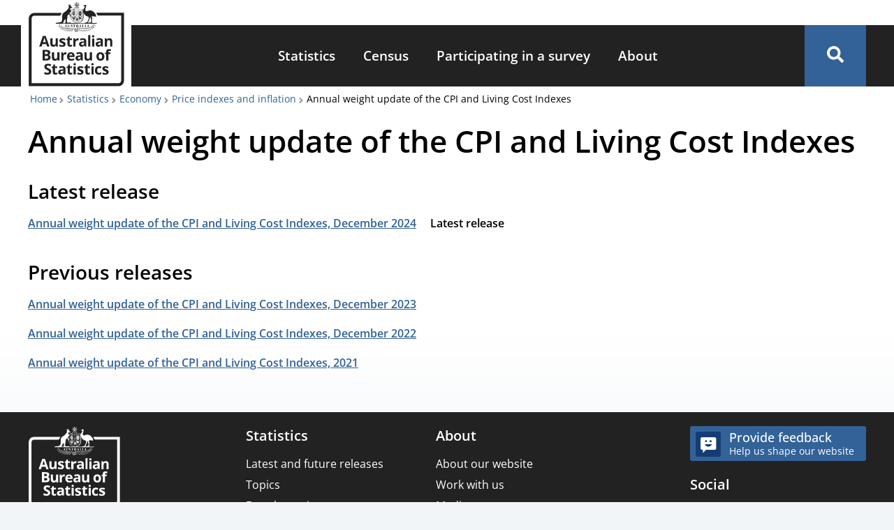

--- FILE ---
content_type: text/javascript
request_url: https://www.abs.gov.au/files/js/js_zWEb33eO1VyudcMANeoKd9weMEnbg5a0z4sYpSecXWU.js?scope=footer&delta=9&language=en&theme=abs_theme&include=eJxdi1EOwyAMQy9UxpGQYVlgCwRBmHb8Vf1q-2PLT36IM7BVjzjd3m6u3nXYtu8wCSNl_1qtkUSkj8MyTVq7kBVtx8kyVTp0KXFgFJpn3lLW4Rq-hXFzWDRC3EyjdDtLVWMRcpXautAnIBurslAwsOc97vuBN35XWP92p1fP
body_size: 120
content:
/* @license GPL-2.0-or-later https://www.drupal.org/licensing/faq */
window.createAnchorId||(window.createAnchorId=function(e){return e.trim().replace(/[\W_]+/g,"-").toLowerCase()}),function(){var e=arguments.length>0&&void 0!==arguments[0]?arguments[0]:"#content #page-content h2",t=[];document.querySelectorAll(e).forEach((function(e){var n="";if(e.hasAttribute("id"))n=e.getAttribute("id");else{if("module"===(n=createAnchorId(e.innerText))&&(n+="-section"),-1!=t.indexOf(n)){for(var r=n,i=1;-1!=t.indexOf(r);)r=n+"-"+(t.indexOf(n)+i),i++;n=r}e.setAttribute("id",n)}t.push(n)}))}();;


--- FILE ---
content_type: text/javascript
request_url: https://www.abs.gov.au/themes/custom/abs_theme/dist/js/abs_aria_messenger.js?t97tmo
body_size: 634
content:
!function(){function e(t){return e="function"==typeof Symbol&&"symbol"==typeof Symbol.iterator?function(e){return typeof e}:function(e){return e&&"function"==typeof Symbol&&e.constructor===Symbol&&e!==Symbol.prototype?"symbol":typeof e},e(t)}function t(t,i){for(var n=0;n<i.length;n++){var r=i[n];r.enumerable=r.enumerable||!1,r.configurable=!0,"value"in r&&(r.writable=!0),Object.defineProperty(t,(s=r.key,o=void 0,o=function(t,i){if("object"!==e(t)||null===t)return t;var n=t[Symbol.toPrimitive];if(void 0!==n){var r=n.call(t,i||"default");if("object"!==e(r))return r;throw new TypeError("@@toPrimitive must return a primitive value.")}return("string"===i?String:Number)(t)}(s,"string"),"symbol"===e(o)?o:String(o)),r)}var s,o}!function(e){e.AbsUtils=e.AbsUtils||{},e.AbsUtils.AriaMessenger=function(){function e(){!function(e,t){if(!(e instanceof t))throw new TypeError("Cannot call a class as a function")}(this,e),this.m_messageElement=null,this.m_didInitialize=!1,this.Build()}var i,n,r;return i=e,(n=[{key:"Build",value:function(){if(this.m_messageElement=document.querySelector("#aria-live-region"),this.m_messageElement||(this.m_messageElement=document.createElement("div"),this.m_messageElement.id="aria-live-region",this.m_messageElement.ariaLive="assertive",this.m_messageElement.classList.add("visually-hidden"),document.querySelector("body").appendChild(this.m_messageElement)),this.m_didInitialize=!!this.m_messageElement,!this.m_didInitialize)throw new Error("Aria messenger did not initialize properly.")}},{key:"SendMessage",value:function(e){if(this.m_didInitialize){if(e&&!(e instanceof String||"string"==typeof e))throw new Error("The message must be a string.");if(""===e.trim())throw new Error("The message must be a none empty string");this.ClearMessage(),this.m_messageElement.textContent=e}}},{key:"ClearMessage",value:function(){this.m_didInitialize&&(this.m_messageElement.textContent="")}}])&&t(i.prototype,n),r&&t(i,r),Object.defineProperty(i,"prototype",{writable:!1}),e}()}(Drupal)}();